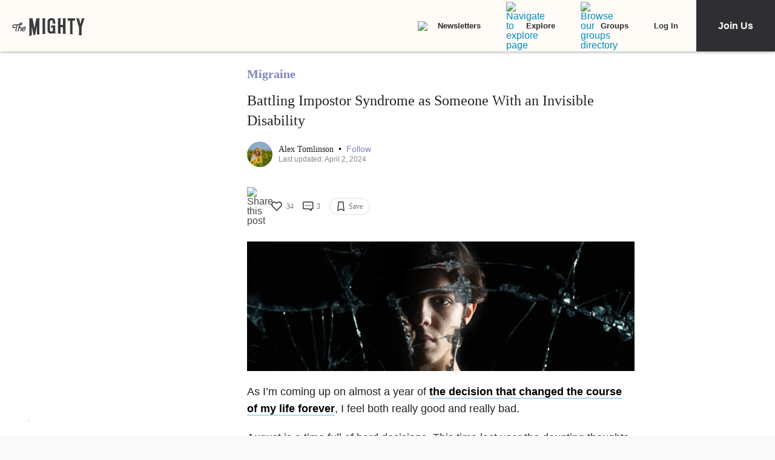

--- FILE ---
content_type: application/javascript; charset=utf-8
request_url: https://fundingchoicesmessages.google.com/f/AGSKWxV83Iq9xFcIJ07wVtfyxzjMiBzpvLcBH8PHB12ixq4BldSl475zfLdJ2fofZ4hCWd5Ykl-GsW3vVELr5D1DbdfA-aZytwfFvFn6YjosaM_0G0UviRsoJPUBuygN9o8qX20smMxbpaGXRxMO8XLu8wYhOdJtTGxT0R7rzqD8MUUBki6rMT1orThheNRV/_.advertmarket./parseForAds./video_ad./prebid-/adheadertxt.
body_size: -1293
content:
window['b0660d87-a0a9-47d5-bd3c-111dc3ce8075'] = true;